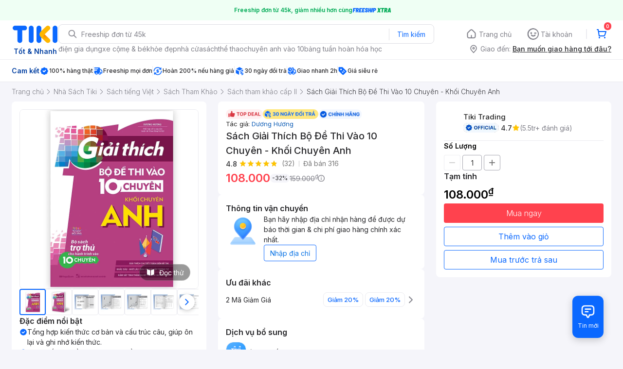

--- FILE ---
content_type: text/html; charset=utf-8
request_url: https://ti.ki/A6q4soic/FLASHSALE?TIKI_URI=https%3A%2F%2Ftiki.vn%2Fgiai-thich-bo-de-thi-vao-10-chuyen-khoi-chuyen-anh-p187600387.html%3Fspid%3D187600388&utm_term=TAPO.TIKI
body_size: 1702
content:
<!DOCTYPE html><html><head><meta name="viewport" content="width=device-width"/><meta charSet="utf-8"/><title> | Cửa hàng Mykingdom Official Store</title><meta name="description" content="Mua online  từ Mykingdom Official Store tại Tiki"/><meta property="og:title" content=" | Cửa hàng Mykingdom Official Store"/><meta property="og:type" content=""/><meta property="og:description" content="Mua online  từ Mykingdom Official Store tại Tiki"/><meta property="og:image" content="https://salt.tikicdn.com/cache/w220/ts/seller/55/fe/74/e2600ccd072e66c5819ed6a3aaa405a4.png"/><meta property="og:url" content="https://tiki.vn/cua-hang/the-gioi-do-choi-mykingdom?t=gallery"/><meta property="fb:app_id" content="220558114759707"/><meta property="al:ios:app_store_id" content="958100553"/><meta property="al:ios:app_name" content="Tiki"/><meta property="al:ios:url" content="https://tiki.vn/giai-thich-bo-de-thi-vao-10-chuyen-khoi-chuyen-anh-p187600387.html?spid=187600388&amp;utm_source=tiki-aff&amp;utm_medium=tiki-aff&amp;utm_campaign=AFF_NBR_TIKIAFF_UNK_TIKIVN-FLASHSALE_ALL_VN_ALL_UNK_UNK_TAPX.d3776ca9-62a3-49f5-ae04-aba8a5ced24b_TAPU.2a4f80f7-3d87-48d6-8c06-8bbf2bd8d562&amp;utm_term=TAPO.TIKI&amp;tclid=9cf275ce-1f35-451f-8e99-2e9fc339a985&amp;fsl=true&amp;isOpenStore=false&amp;trackId=697938e7362603f3eb2a557b&amp;osName=Mac&amp;deepLink=tikivn%3A%2F%2Fproducts%2F187600387%3Fspid%3D187600388%26utm_source%3Dtiki-aff%26utm_medium%3Dtiki-aff%26utm_campaign%3DAFF_NBR_TIKIAFF_UNK_TIKIVN-FLASHSALE_ALL_VN_ALL_UNK_UNK_TAPX.d3776ca9-62a3-49f5-ae04-aba8a5ced24b_TAPU.2a4f80f7-3d87-48d6-8c06-8bbf2bd8d562%26utm_term%3DTAPO.TIKI%26tclid%3D9cf275ce-1f35-451f-8e99-2e9fc339a985&amp;clickId=699633ae-7fb4-4157-aafb-4f6efa7f3b8f&amp;fullUrl=https%3A%2F%2Fti.ki%2FA6q4soic%2FFLASHSALE%3FTIKI_URI%3Dhttps%253A%252F%252Ftiki.vn%252Fgiai-thich-bo-de-thi-vao-10-chuyen-khoi-chuyen-anh-p187600387.html%253Fspid%253D187600388%26utm_term%3DTAPO.TIKI&amp;isFBApp=false&amp;deepLinkData=&amp;hash=FLASHSALE"/><meta property="al:android:url" content="https://ti.ki/A6q4soic/FLASHSALE?TIKI_URI=https%3A%2F%2Ftiki.vn%2Fgiai-thich-bo-de-thi-vao-10-chuyen-khoi-chuyen-anh-p187600387.html%3Fspid%3D187600388&amp;utm_term=TAPO.TIKI"/><meta property="al:android:app_name" content="Tiki"/><meta property="al:android:package" content="vn.tiki.app.tikiandroid"/><meta name="next-head-count" content="16"/><noscript data-n-css=""></noscript><script defer="" nomodule="" src="https://ti-ki.tikicdn.com/_next/static/chunks/polyfills-5cd94c89d3acac5f.js"></script><script src="https://ti-ki.tikicdn.com/_next/static/chunks/webpack-a56c6cd851c9a938.js" defer=""></script><script src="https://ti-ki.tikicdn.com/_next/static/chunks/framework-7d0dc5588c5f0fc5.js" defer=""></script><script src="https://ti-ki.tikicdn.com/_next/static/chunks/main-4621c02e0c5dfd0a.js" defer=""></script><script src="https://ti-ki.tikicdn.com/_next/static/chunks/pages/_app-a2c00c692bc5e9ff.js" defer=""></script><script src="https://ti-ki.tikicdn.com/_next/static/chunks/dfd19d20-904d0446025b3c6c.js" defer=""></script><script src="https://ti-ki.tikicdn.com/_next/static/chunks/e971612a-ae7c0c334c5fb78e.js" defer=""></script><script src="https://ti-ki.tikicdn.com/_next/static/chunks/606-5b4f61dcd6e2814e.js" defer=""></script><script src="https://ti-ki.tikicdn.com/_next/static/chunks/350-3e88387f6e6b19bb.js" defer=""></script><script src="https://ti-ki.tikicdn.com/_next/static/chunks/pages/%5Bhash%5D/%5Bvariation%5D-ac51ca821fc4ae58.js" defer=""></script><script src="https://ti-ki.tikicdn.com/_next/static/m0rwSu8JybztR7MFGgqgw/_buildManifest.js" defer=""></script><script src="https://ti-ki.tikicdn.com/_next/static/m0rwSu8JybztR7MFGgqgw/_ssgManifest.js" defer=""></script><script src="https://ti-ki.tikicdn.com/_next/static/m0rwSu8JybztR7MFGgqgw/_middlewareManifest.js" defer=""></script></head><body><div id="__next" data-reactroot=""></div><script id="__NEXT_DATA__" type="application/json">{"props":{"pageProps":{"metaData":{"ogTitle":" | Cửa hàng Mykingdom Official Store","ogUrl":"https://tiki.vn/cua-hang/the-gioi-do-choi-mykingdom?t=gallery","ogImage":{"url":"https://salt.tikicdn.com/cache/w220/ts/seller/55/fe/74/e2600ccd072e66c5819ed6a3aaa405a4.png","width":null,"height":null,"type":"png"},"ogDescription":"Mua online  từ Mykingdom Official Store tại Tiki"},"fullUrl":"https://ti.ki/A6q4soic/FLASHSALE?TIKI_URI=https%3A%2F%2Ftiki.vn%2Fgiai-thich-bo-de-thi-vao-10-chuyen-khoi-chuyen-anh-p187600387.html%3Fspid%3D187600388\u0026utm_term=TAPO.TIKI","redirectTo":"https://tiki.vn/giai-thich-bo-de-thi-vao-10-chuyen-khoi-chuyen-anh-p187600387.html?spid=187600388\u0026utm_source=tiki-aff\u0026utm_medium=tiki-aff\u0026utm_campaign=AFF_NBR_TIKIAFF_UNK_TIKIVN-FLASHSALE_ALL_VN_ALL_UNK_UNK_TAPX.d3776ca9-62a3-49f5-ae04-aba8a5ced24b_TAPU.2a4f80f7-3d87-48d6-8c06-8bbf2bd8d562\u0026utm_term=TAPO.TIKI\u0026tclid=9cf275ce-1f35-451f-8e99-2e9fc339a985\u0026fsl=true\u0026isOpenStore=false\u0026trackId=697938e7362603f3eb2a557b\u0026osName=Mac\u0026deepLink=tikivn%3A%2F%2Fproducts%2F187600387%3Fspid%3D187600388%26utm_source%3Dtiki-aff%26utm_medium%3Dtiki-aff%26utm_campaign%3DAFF_NBR_TIKIAFF_UNK_TIKIVN-FLASHSALE_ALL_VN_ALL_UNK_UNK_TAPX.d3776ca9-62a3-49f5-ae04-aba8a5ced24b_TAPU.2a4f80f7-3d87-48d6-8c06-8bbf2bd8d562%26utm_term%3DTAPO.TIKI%26tclid%3D9cf275ce-1f35-451f-8e99-2e9fc339a985\u0026clickId=699633ae-7fb4-4157-aafb-4f6efa7f3b8f\u0026fullUrl=https%3A%2F%2Fti.ki%2FA6q4soic%2FFLASHSALE%3FTIKI_URI%3Dhttps%253A%252F%252Ftiki.vn%252Fgiai-thich-bo-de-thi-vao-10-chuyen-khoi-chuyen-anh-p187600387.html%253Fspid%253D187600388%26utm_term%3DTAPO.TIKI\u0026isFBApp=false\u0026deepLinkData=\u0026hash=FLASHSALE","userAgent":"Mozilla/5.0 (Macintosh; Intel Mac OS X 10_15_7) AppleWebKit/537.36 (KHTML, like Gecko) Chrome/131.0.0.0 Safari/537.36; ClaudeBot/1.0; +claudebot@anthropic.com)","deviceInfo":{"client":{"type":"browser","name":"Chrome","version":"131.0","engine":"Blink","engineVersion":""},"os":{"name":"Mac","version":"10.15","platform":""},"device":{"type":"desktop","brand":"Apple","model":""},"bot":{"name":"Generic Bot","category":"","url":"","producer":{"name":"","url":""}}},"hash":"FLASHSALE"}},"page":"/[hash]/[variation]","query":{"TIKI_URI":"https://tiki.vn/giai-thich-bo-de-thi-vao-10-chuyen-khoi-chuyen-anh-p187600387.html?spid=187600388","utm_term":"TAPO.TIKI","hash":"A6q4soic","variation":"FLASHSALE"},"buildId":"m0rwSu8JybztR7MFGgqgw","assetPrefix":"https://ti-ki.tikicdn.com","isFallback":false,"customServer":true,"gip":true,"scriptLoader":[]}</script></body></html>